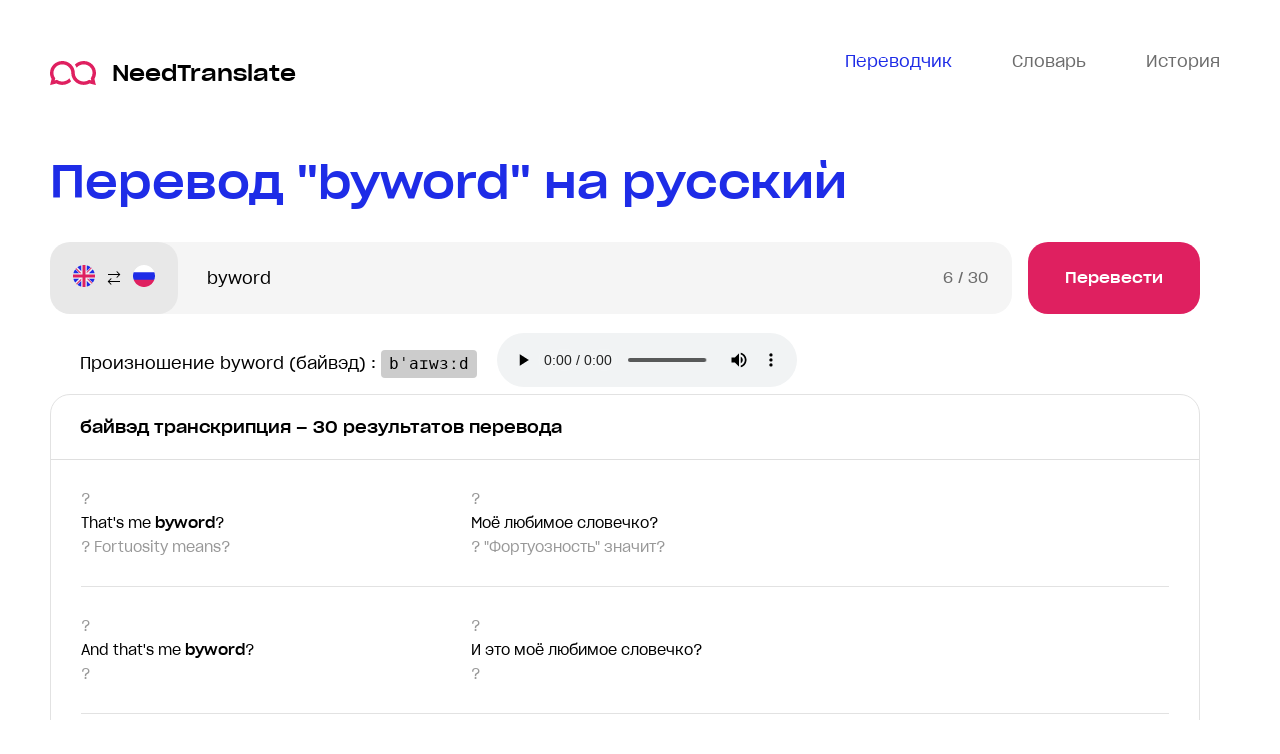

--- FILE ---
content_type: text/html; charset=utf-8
request_url: https://needtranslate.ru/perevod/en-ru/byword
body_size: 66129
content:
<!doctype html>
<html lang="ru">
  <head>
    <meta charset="utf-8">
    <meta name="viewport" content="width=device-width, initial-scale=1" />
    <title>byword — перевод на русский в контексте, транскрипция байвэд с английского на русский примеры</title>
    <meta name='description' content='Посмотреть перевод байвэд, определение, значение транскрипцю и примеры к «byword», узнать синонимы, антонимы, а также прослушать произношение к «byword».'>
<meta name="keywords" content="byword, байвэд, перевод, использование, транскрипция, произношение, пример перевода" /><link rel="canonical" href="https://needtranslate.ru/perevod/en-ru/byword" />
    <link rel="apple-touch-icon" sizes="180x180" href="/apple-touch-icon.png">
<link rel="icon" type="image/png" sizes="32x32" href="/favicon-32x32.png">
<link rel="icon" type="image/png" sizes="16x16" href="/favicon-16x16.png">
<link rel="manifest" href="/site.webmanifest">
<link rel="mask-icon" href="/safari-pinned-tab.svg" color="#5bbad5">
<meta name="msapplication-TileColor" content="#2b5797">
<meta name="theme-color" content="#1e2ce7">


    <link type="text/css" rel="stylesheet" href="/webpack/head-9f2eb3db93ff067b6fd9.css"></link>
  </head>
  <body class="has-webp">
    <div class="wrapper">
      <header class="header">
  <div class="container">
    <div class="header__wrap">
      <a class="header__logo" href="/">
        <img src="/logo.svg" alt="переводы и транскрипци" /> NeedTranslate
      </a>
      <nav class="header__nav">
        <ul class="header__nav-list">
          <li class="header__nav-item header__nav-item--active header__nav-item--translate">
            <a class="header__nav-link" href="/">
              <svg width="26" height="24" viewBox="0 0 26 20" fill="none" xmlns="http://www.w3.org/2000/svg">
                <path d="M0 0v18h5v5.1l6.4-5.1H26V0H0zm2 2h22v14H10.6L7 18.9V16H2V2zm5 5c-1.1 0-2 .9-2 2s.9 2 2 2 2-.9 2-2-.9-2-2-2zm6 0c-1.1 0-2 .9-2 2s.9 2 2 2 2-.9 2-2-.9-2-2-2zm6 0c-1.1 0-2 .9-2 2s.9 2 2 2 2-.9 2-2-.9-2-2-2z" fill="#6C6C6C"/>
              </svg>
              <span>Переводчик</span>
            </a>
          </li>
          <li class="header__nav-item header__nav-item--dictionary">
            <a class="header__nav-link js-open-dictionary">
              <svg width="26" height="20" fill="none" viewBox="0 0 26 20" xmlns="http://www.w3.org/2000/svg">
                <path d="M0 0v20h26V0H0zm2 2h10v16H2V2zm12 0h10v16H14V2zm2 3v2h6V5h-6zm0 4v2h6V9h-6zm0 4v2h6v-2h-6z" fill="#6C6C6C"/>
              </svg>
              <span>Словарь</span>
            </a>
          </li>
          <li class="header__nav-item header__nav-item--history">
            <a class="header__nav-link js-open-history">
              <svg width="24" height="24" viewBox="0 0 24 24" fill="none" xmlns="http://www.w3.org/2000/svg"><path d="M12 0C7.8 0 4.2 2.1 2 5.3V2H0V9H7V7H3.4C5.1 4 8.3 2 12 2C17.5 2 22 6.5 22 12C22 17.5 17.5 22 12 22C6.5 22 2 17.5 2 12H0C0 18.6 5.4 24 12 24C18.6 24 24 18.6 24 12C24 5.4 18.6 0 12 0ZM11 4V13H18V11H13V4H11Z" fill="#6C6C6C"/></svg>
              <span>История</span>
            </a>
          </li>
        </ul>
      </nav>
    </div>
  </div>
</header>


      <main class="main">
        
<div class="results" data-phrase-id="16184">
  <div class="container">
    <div class="results__wrapper">
      <h1 class="results__title title title--size">Перевод "byword" на русский</h1>
      <div class="results__body">
        <div class="results__inner">
          <div class="results__form">
          <form action="/perevod/en-ru" method="post" class="form js-translation-form">
  <div class="form__languages">
    <div class="form__language">
      <i class="form__flag form__flag--en" data-lang="en" title="English"></i>
      <span>English</span>
    </div>
    <div class="form__language-arrow"></div>
    <div class="form__language">
      <i class="form__flag form__flag--ru" data-lang="ru" title="Русский"></i>
      <span>Русский</span>
    </div>
  </div>
  <div class="form__input-wrap">
    <input class="form__input" maxlength="30" name="text" placeholder="Фраза для перевода" type="text" value="byword">
    <div class="form__counter"><span class="form__count">0</span><span class="form__maxlength"> / 30</span></div>
  </div>
  <button class="form__btn button" name="button" type="submit">Перевести</button>
</form>


          </div>

          


          


          <div class="results__words">
  
  
    
  
  
</div>


          <div class="pronounce">
            Произношение byword (байвэд) : <pre class="pronounce__pre">bˈaɪwɜːd</pre>
            <audio class="pronounce__audio" controls src="/speak/en/byword">Ваш броузер не поддерживает аудио</audio>
          </div>
          





<div class="results__section results__section--translation">
  <h2 class="results__name">байвэд транскрипция – 30 результатов перевода</h2>
  <div class="results__list">
    
    <div class="results__item">
      <div class="results__item-wrap">
        
          <div class="results__item-phrase results__item-phrase--request">
            
<div class="results__line results__prev">?</div>
<div class="results__line results__current">That's me <strong>byword</strong>?</div>
<div class="results__line results__next">? Fortuosity means?</div>

          </div>
          <div class="results__item-phrase results__item-phrase--translate">
            
<div class="results__line results__prev">?</div>
<div class="results__line results__current">Моё любимое словечко?</div>
<div class="results__line results__next">? &quot;Фортуозность&quot; значит?</div>

          </div>
        

        
      </div>
      <div class="js-copy results__item-btn tooltips">
        <span class="tooltips__content">Скопировать</span>
        <div class="results__item-copy">
          <svg xmlns="http://www.w3.org/2000/svg" width="18" height="18" fill="none" viewBox="0 0 18 18">
            <path d="M0 0v15h5.25v-1.5H1.5v-12h9v.75H12V0H0zm6 3v15h12V3H6zm1.5 1.5h9v12h-9v-12z" fill="#1E2CE7"></path>
          </svg>
        </div>
      </div>
    </div>
    
    <div class="results__item">
      <div class="results__item-wrap">
        
          <div class="results__item-phrase results__item-phrase--request">
            
<div class="results__line results__prev">?</div>
<div class="results__line results__current">And that's me <strong>byword</strong>?</div>
<div class="results__line results__next">?</div>

          </div>
          <div class="results__item-phrase results__item-phrase--translate">
            
<div class="results__line results__prev">?</div>
<div class="results__line results__current">И это моё любимое словечко?</div>
<div class="results__line results__next">?</div>

          </div>
        

        
      </div>
      <div class="js-copy results__item-btn tooltips">
        <span class="tooltips__content">Скопировать</span>
        <div class="results__item-copy">
          <svg xmlns="http://www.w3.org/2000/svg" width="18" height="18" fill="none" viewBox="0 0 18 18">
            <path d="M0 0v15h5.25v-1.5H1.5v-12h9v.75H12V0H0zm6 3v15h12V3H6zm1.5 1.5h9v12h-9v-12z" fill="#1E2CE7"></path>
          </svg>
        </div>
      </div>
    </div>
    
    <div class="results__item">
      <div class="results__item-wrap">
        
          <div class="results__item-phrase results__item-phrase--request">
            
<div class="results__line results__prev">?</div>
<div class="results__line results__current">That's me <strong>byword</strong>?</div>
<div class="results__line results__next">?</div>

          </div>
          <div class="results__item-phrase results__item-phrase--translate">
            
<div class="results__line results__prev">?</div>
<div class="results__line results__current">Моё любимое словечко?</div>
<div class="results__line results__next">?</div>

          </div>
        

        
      </div>
      <div class="js-copy results__item-btn tooltips">
        <span class="tooltips__content">Скопировать</span>
        <div class="results__item-copy">
          <svg xmlns="http://www.w3.org/2000/svg" width="18" height="18" fill="none" viewBox="0 0 18 18">
            <path d="M0 0v15h5.25v-1.5H1.5v-12h9v.75H12V0H0zm6 3v15h12V3H6zm1.5 1.5h9v12h-9v-12z" fill="#1E2CE7"></path>
          </svg>
        </div>
      </div>
    </div>
    
    <div class="results__item">
      <div class="results__item-wrap">
        
          <div class="results__item-phrase results__item-phrase--request">
            
<div class="results__line results__prev">? Fortuosity?</div>
<div class="results__line results__current">That's me <strong>byword</strong>?</div>
<div class="results__line results__next">? Fortuosity?</div>

          </div>
          <div class="results__item-phrase results__item-phrase--translate">
            
<div class="results__line results__prev">&quot;Фортуозность&quot; (фортуна+виртуозность)</div>
<div class="results__line results__current">Моё любимое слово</div>
<div class="results__line results__next">&quot;Фортуозность&quot;</div>

          </div>
        

        
      </div>
      <div class="js-copy results__item-btn tooltips">
        <span class="tooltips__content">Скопировать</span>
        <div class="results__item-copy">
          <svg xmlns="http://www.w3.org/2000/svg" width="18" height="18" fill="none" viewBox="0 0 18 18">
            <path d="M0 0v15h5.25v-1.5H1.5v-12h9v.75H12V0H0zm6 3v15h12V3H6zm1.5 1.5h9v12h-9v-12z" fill="#1E2CE7"></path>
          </svg>
        </div>
      </div>
    </div>
    
    <div class="results__item">
      <div class="results__item-wrap">
        
          <div class="results__item-phrase results__item-phrase--request">
            
<div class="results__line results__prev">Opera!</div>
<div class="results__line results__current">Libretto, with a complete translation, word <strong>by word</strong>, note by note.</div>
<div class="results__line results__next">- S... - No!</div>

          </div>
          <div class="results__item-phrase results__item-phrase--translate">
            
<div class="results__line results__prev">Опера!</div>
<div class="results__line results__current">Либретто, с полным переводом, Слово в слово, нота в ноту.</div>
<div class="results__line results__next">- Сью..</div>

          </div>
        

        
      </div>
      <div class="js-copy results__item-btn tooltips">
        <span class="tooltips__content">Скопировать</span>
        <div class="results__item-copy">
          <svg xmlns="http://www.w3.org/2000/svg" width="18" height="18" fill="none" viewBox="0 0 18 18">
            <path d="M0 0v15h5.25v-1.5H1.5v-12h9v.75H12V0H0zm6 3v15h12V3H6zm1.5 1.5h9v12h-9v-12z" fill="#1E2CE7"></path>
          </svg>
        </div>
      </div>
    </div>
    
    <div class="results__item">
      <div class="results__item-wrap">
        
          <div class="results__item-phrase results__item-phrase--request">
            
<div class="results__line results__prev">It&#39;s strangely satisfying watching you varnish Aunt Agatha.</div>
<div class="results__line results__current">My aunt is something of a <strong>byword</strong> in art circs, isn't that so, Jeeves?</div>
<div class="results__line results__next">- indeed so, sir. - ln what way?</div>

          </div>
          <div class="results__item-phrase results__item-phrase--translate">
            
<div class="results__line results__prev">Знаешь, это странно, но так приятно сидеть здесь и смотреть,.. как ты покрываешь лаком тетю Агату.</div>
<div class="results__line results__current">Кстати, моя тетя Агата известна в мире искусства, да, Дживс? Разумеется, сэр.</div>
<div class="results__line results__next">Чем именно?</div>

          </div>
        

        
      </div>
      <div class="js-copy results__item-btn tooltips">
        <span class="tooltips__content">Скопировать</span>
        <div class="results__item-copy">
          <svg xmlns="http://www.w3.org/2000/svg" width="18" height="18" fill="none" viewBox="0 0 18 18">
            <path d="M0 0v15h5.25v-1.5H1.5v-12h9v.75H12V0H0zm6 3v15h12V3H6zm1.5 1.5h9v12h-9v-12z" fill="#1E2CE7"></path>
          </svg>
        </div>
      </div>
    </div>
    
    <div class="results__item">
      <div class="results__item-wrap">
        
          <div class="results__item-phrase results__item-phrase--request">
            
<div class="results__line results__prev">- You hope to win her from Fink-Nottle.</div>
<div class="results__line results__current">Let me tell you, Wooster, I have loved that girl for years, but never <strong>by word</strong> or look have I so much</div>
<div class="results__line results__next">I shall be watching you, Wooster, watching you closely.</div>

          </div>
          <div class="results__item-phrase results__item-phrase--translate">
            
<div class="results__line results__prev">- Ты снова хочешь увести ее от Финкнотла.</div>
<div class="results__line results__current">Видите ли, я... Запомни, Вустер, я люблю Мэдлин многие годы,.. но ни разу ничем не выдал себя.</div>
<div class="results__line results__next">Я буду следить, Вустер. Следить внимательно.</div>

          </div>
        

        
      </div>
      <div class="js-copy results__item-btn tooltips">
        <span class="tooltips__content">Скопировать</span>
        <div class="results__item-copy">
          <svg xmlns="http://www.w3.org/2000/svg" width="18" height="18" fill="none" viewBox="0 0 18 18">
            <path d="M0 0v15h5.25v-1.5H1.5v-12h9v.75H12V0H0zm6 3v15h12V3H6zm1.5 1.5h9v12h-9v-12z" fill="#1E2CE7"></path>
          </svg>
        </div>
      </div>
    </div>
    
    <div class="results__item">
      <div class="results__item-wrap">
        
          <div class="results__item-phrase results__item-phrase--request">
            
<div class="results__line results__prev">SHE&#39;D BEEN SO HURT HERSELF.</div>
<div class="results__line results__current">I WOULDN'T HURT ANYONE EITHER, NOT <strong>BY WORD</strong> NOR DEED.</div>
<div class="results__line results__next">I DON&#39;T EVEN LIKE TO HURT SOMEONE&#39;S FEELINGS. DO YOU KNOW?</div>

          </div>
          <div class="results__item-phrase results__item-phrase--translate">
            
<div class="results__line results__prev">Она сама слишком много страдала.</div>
<div class="results__line results__current">Я тоже не хотела бы никому навредить, ни словом, ни поступком.</div>
<div class="results__line results__next">Я даже не хотела бы задеть чьи-то чувства.</div>

          </div>
        

        
      </div>
      <div class="js-copy results__item-btn tooltips">
        <span class="tooltips__content">Скопировать</span>
        <div class="results__item-copy">
          <svg xmlns="http://www.w3.org/2000/svg" width="18" height="18" fill="none" viewBox="0 0 18 18">
            <path d="M0 0v15h5.25v-1.5H1.5v-12h9v.75H12V0H0zm6 3v15h12V3H6zm1.5 1.5h9v12h-9v-12z" fill="#1E2CE7"></path>
          </svg>
        </div>
      </div>
    </div>
    
    <div class="results__item">
      <div class="results__item-wrap">
        
          <div class="results__item-phrase results__item-phrase--request">
            
<div class="results__line results__prev">The rain drops run down the cold terrain,</div>
<div class="results__line results__current">Unsoothable <strong>by word</strong>, unwipable by hand...</div>
<div class="results__line results__next">You see, it wasn&#39;t there, was it?</div>

          </div>
          <div class="results__item-phrase results__item-phrase--translate">
            
<div class="results__line results__prev">И капли бегут по холодным ветвям,</div>
<div class="results__line results__current">Ни словом унять, ни платком утереть...</div>
<div class="results__line results__next">Ну ведь ничего же не было?</div>

          </div>
        

        
      </div>
      <div class="js-copy results__item-btn tooltips">
        <span class="tooltips__content">Скопировать</span>
        <div class="results__item-copy">
          <svg xmlns="http://www.w3.org/2000/svg" width="18" height="18" fill="none" viewBox="0 0 18 18">
            <path d="M0 0v15h5.25v-1.5H1.5v-12h9v.75H12V0H0zm6 3v15h12V3H6zm1.5 1.5h9v12h-9v-12z" fill="#1E2CE7"></path>
          </svg>
        </div>
      </div>
    </div>
    
    <div class="results__item">
      <div class="results__item-wrap">
        
          <div class="results__item-phrase results__item-phrase--request">
            
<div class="results__line results__prev">Since then, 100 generations have lived and died.</div>
<div class="results__line results__current">If information were passed on merely <strong>by word</strong> of mouth how little we should know of our own past how slow</div>
<div class="results__line results__next">Everything would depend on what we&#39;d been told on how accurate the account.</div>

          </div>
          <div class="results__item-phrase results__item-phrase--translate">
            
<div class="results__line results__prev">За это время сменились 100 поколений.</div>
<div class="results__line results__current">Если бы информация передавалась только из уст в уста, как мало мы бы знали о нашем прошлом, как медленно мы бы развивались.</div>
<div class="results__line results__next">Мы бы зависели от того, что нам рассказали, и насколько точна была эта информация.</div>

          </div>
        

        
      </div>
      <div class="js-copy results__item-btn tooltips">
        <span class="tooltips__content">Скопировать</span>
        <div class="results__item-copy">
          <svg xmlns="http://www.w3.org/2000/svg" width="18" height="18" fill="none" viewBox="0 0 18 18">
            <path d="M0 0v15h5.25v-1.5H1.5v-12h9v.75H12V0H0zm6 3v15h12V3H6zm1.5 1.5h9v12h-9v-12z" fill="#1E2CE7"></path>
          </svg>
        </div>
      </div>
    </div>
    
    <div class="results__item">
      <div class="results__item-wrap">
        
          <div class="results__item-phrase results__item-phrase--request">
            
<div class="results__line results__prev">Why he-he&#39;d need an army by itself and more to take your horse, or every man he has or more to take you prisoner.</div>
<div class="results__line results__current">You could spread this tale <strong>by word</strong> of mouth and all the world... - would know that Saladin fears you,</div>
<div class="results__line results__next">- Sire, if you send to him and asked if he&#39;d finished playing his game... and could you have your knight back, it would make him look such a fool.</div>

          </div>
          <div class="results__item-phrase results__item-phrase--translate">
            
<div class="results__line results__prev">≈му понадобитс€ цела€ арми€, чтобы захватить хот€ бы вашего кон€.</div>
<div class="results__line results__current">¬ы можете распространить эту байку и весь мир узнает, что —аладин вас боитс€?</div>
<div class="results__line results__next">—ир, если вы пошлЄте к нему и потребуете прекратить играть в игры и вернуть вашего рыцар€, он будет выгл€деть полным дураком.</div>

          </div>
        

        
      </div>
      <div class="js-copy results__item-btn tooltips">
        <span class="tooltips__content">Скопировать</span>
        <div class="results__item-copy">
          <svg xmlns="http://www.w3.org/2000/svg" width="18" height="18" fill="none" viewBox="0 0 18 18">
            <path d="M0 0v15h5.25v-1.5H1.5v-12h9v.75H12V0H0zm6 3v15h12V3H6zm1.5 1.5h9v12h-9v-12z" fill="#1E2CE7"></path>
          </svg>
        </div>
      </div>
    </div>
    
    <div class="results__item">
      <div class="results__item-wrap">
        
          <div class="results__item-phrase results__item-phrase--request">
            
<div class="results__line results__prev">So when you start judging an idealistic, dreamy—eyed kid by the bar—room, Benzedrine standards of this megalomaniac society,</div>
<div class="results__line results__current">Eve Harrington has never <strong>by word</strong>, look, thought or suggestion indicated anything to me but adoration</div>
<div class="results__line results__next">To intimate anything else spells a paranoiac insecurity that you should be ashamed of.</div>

          </div>
          <div class="results__item-phrase results__item-phrase--translate">
            
<div class="results__line results__prev">И мне не нравится, что ты судишь о ней по стандартам нашего безумного общества.</div>
<div class="results__line results__current">Ева Харрингтон ни словом, ни жестом не выразила в моем присутствии что-то помимо обожания к тебе и радости, что мы друг друга любим.</div>
<div class="results__line results__next">Эти намеки говорят мне о том, что у тебя паранойя. Тебе должно быть стыдно.</div>

          </div>
        

        
      </div>
      <div class="js-copy results__item-btn tooltips">
        <span class="tooltips__content">Скопировать</span>
        <div class="results__item-copy">
          <svg xmlns="http://www.w3.org/2000/svg" width="18" height="18" fill="none" viewBox="0 0 18 18">
            <path d="M0 0v15h5.25v-1.5H1.5v-12h9v.75H12V0H0zm6 3v15h12V3H6zm1.5 1.5h9v12h-9v-12z" fill="#1E2CE7"></path>
          </svg>
        </div>
      </div>
    </div>
    
    <div class="results__item">
      <div class="results__item-wrap">
        
          <div class="results__item-phrase results__item-phrase--request">
            
<div class="results__line results__prev">No.</div>
<div class="results__line results__current"><strong>By word</strong>.</div>
<div class="results__line results__next">I felt I could trust him.</div>

          </div>
          <div class="results__item-phrase results__item-phrase--translate">
            
<div class="results__line results__prev">Нет.</div>
<div class="results__line results__current">Только слова.</div>
<div class="results__line results__next">Я знал, что ему можно доверять.</div>

          </div>
        

        
      </div>
      <div class="js-copy results__item-btn tooltips">
        <span class="tooltips__content">Скопировать</span>
        <div class="results__item-copy">
          <svg xmlns="http://www.w3.org/2000/svg" width="18" height="18" fill="none" viewBox="0 0 18 18">
            <path d="M0 0v15h5.25v-1.5H1.5v-12h9v.75H12V0H0zm6 3v15h12V3H6zm1.5 1.5h9v12h-9v-12z" fill="#1E2CE7"></path>
          </svg>
        </div>
      </div>
    </div>
    
    <div class="results__item">
      <div class="results__item-wrap">
        
          <div class="results__item-phrase results__item-phrase--request">
            
<div class="results__line results__prev">Won&#39;t you please clear the first three pews so they may have seats.</div>
<div class="results__line results__current">And when they get here, I'm gonna ask you once more, neither <strong>by word</strong>, nor by action, nor by look... to</div>
<div class="results__line results__next">Don&#39;t draw away from them or act high-toned.</div>

          </div>
          <div class="results__item-phrase results__item-phrase--translate">
            
<div class="results__line results__prev">Не могли бы вы освободить первые три скамьи, чтобы они могли сесть?</div>
<div class="results__line results__current">И когда они войдут, я собираюсь просить вас ещё раз. Ни словом, ни действием, ни взглядом,.. ..не заставлять наших гостей чувствовать себя здесь чужими.</div>
<div class="results__line results__next">Не избегать их, или обращаться с ними высокомерно.</div>

          </div>
        

        
      </div>
      <div class="js-copy results__item-btn tooltips">
        <span class="tooltips__content">Скопировать</span>
        <div class="results__item-copy">
          <svg xmlns="http://www.w3.org/2000/svg" width="18" height="18" fill="none" viewBox="0 0 18 18">
            <path d="M0 0v15h5.25v-1.5H1.5v-12h9v.75H12V0H0zm6 3v15h12V3H6zm1.5 1.5h9v12h-9v-12z" fill="#1E2CE7"></path>
          </svg>
        </div>
      </div>
    </div>
    
    <div class="results__item">
      <div class="results__item-wrap">
        
          <div class="results__item-phrase results__item-phrase--request">
            
<div class="results__line results__prev">You&#39;ll not find that in a book, my friend.</div>
<div class="results__line results__current">The embalming business is basically passed on <strong>by word</strong> of mouth.</div>
<div class="results__line results__next">I&#39;ll tell you, that&#39;s fascinating, that&#39;s really something.</div>

          </div>
          <div class="results__item-phrase results__item-phrase--translate">
            
<div class="results__line results__prev">Этого ты не найдешь в книгах, дружище.</div>
<div class="results__line results__current">Бальзамирование, в основном, передается из уст в уста.</div>
<div class="results__line results__next">Скажу тебе, это очаровательно в этом действительно что-то есть.</div>

          </div>
        

        
      </div>
      <div class="js-copy results__item-btn tooltips">
        <span class="tooltips__content">Скопировать</span>
        <div class="results__item-copy">
          <svg xmlns="http://www.w3.org/2000/svg" width="18" height="18" fill="none" viewBox="0 0 18 18">
            <path d="M0 0v15h5.25v-1.5H1.5v-12h9v.75H12V0H0zm6 3v15h12V3H6zm1.5 1.5h9v12h-9v-12z" fill="#1E2CE7"></path>
          </svg>
        </div>
      </div>
    </div>
    
    <div class="results__item">
      <div class="results__item-wrap">
        
          <div class="results__item-phrase results__item-phrase--request">
            
<div class="results__line results__prev">And she just recited it to me just now.</div>
<div class="results__line results__current">Word <strong>by word</strong>.</div>
<div class="results__line results__next">She knows it.</div>

          </div>
          <div class="results__item-phrase results__item-phrase--translate">
            
<div class="results__line results__prev">И она его сейчас процитировала.</div>
<div class="results__line results__current">Слово в слово.</div>
<div class="results__line results__next">Она с ним знакома.</div>

          </div>
        

        
      </div>
      <div class="js-copy results__item-btn tooltips">
        <span class="tooltips__content">Скопировать</span>
        <div class="results__item-copy">
          <svg xmlns="http://www.w3.org/2000/svg" width="18" height="18" fill="none" viewBox="0 0 18 18">
            <path d="M0 0v15h5.25v-1.5H1.5v-12h9v.75H12V0H0zm6 3v15h12V3H6zm1.5 1.5h9v12h-9v-12z" fill="#1E2CE7"></path>
          </svg>
        </div>
      </div>
    </div>
    
    <div class="results__item">
      <div class="results__item-wrap">
        
          <div class="results__item-phrase results__item-phrase--request">
            
<div class="results__line results__prev">Remember what I said in the restaurant?</div>
<div class="results__line results__current">Well, please forget it word <strong>by word</strong>.</div>
<div class="results__line results__next">They&#39;re gonna build a new Yankee stadium.</div>

          </div>
          <div class="results__item-phrase results__item-phrase--translate">
            
<div class="results__line results__prev">То, что я сказал тогда в ресторане, помнишь?</div>
<div class="results__line results__current">Прошу, забудь каждое моё слово.</div>
<div class="results__line results__next">Строится новый стадион для команды &quot;Янки&quot;.</div>

          </div>
        

        
      </div>
      <div class="js-copy results__item-btn tooltips">
        <span class="tooltips__content">Скопировать</span>
        <div class="results__item-copy">
          <svg xmlns="http://www.w3.org/2000/svg" width="18" height="18" fill="none" viewBox="0 0 18 18">
            <path d="M0 0v15h5.25v-1.5H1.5v-12h9v.75H12V0H0zm6 3v15h12V3H6zm1.5 1.5h9v12h-9v-12z" fill="#1E2CE7"></path>
          </svg>
        </div>
      </div>
    </div>
    
    <div class="results__item">
      <div class="results__item-wrap">
        
          <div class="results__item-phrase results__item-phrase--request">
            
<div class="results__line results__prev">The day will come that thou shalt wish for me to help thee curse this poisonous bunchback&#39;d toad.</div>
<div class="results__line results__current">Reading this play, as I take word <strong>by word</strong> everything she says happens.</div>
<div class="results__line results__next">Beware of yonder dog! Look.</div>

          </div>
          <div class="results__item-phrase results__item-phrase--translate">
            
<div class="results__line results__prev">Еще настанет день, И ты попросишь у меня проклятий Для ядовитой кривобокой жабы.</div>
<div class="results__line results__current">Читая пьесу, слово за словом, мы видим, как сбывается все, о чем она говорит.</div>
<div class="results__line results__next">О Бекингем, следи за этим псом,</div>

          </div>
        

        
      </div>
      <div class="js-copy results__item-btn tooltips">
        <span class="tooltips__content">Скопировать</span>
        <div class="results__item-copy">
          <svg xmlns="http://www.w3.org/2000/svg" width="18" height="18" fill="none" viewBox="0 0 18 18">
            <path d="M0 0v15h5.25v-1.5H1.5v-12h9v.75H12V0H0zm6 3v15h12V3H6zm1.5 1.5h9v12h-9v-12z" fill="#1E2CE7"></path>
          </svg>
        </div>
      </div>
    </div>
    
    <div class="results__item">
      <div class="results__item-wrap">
        
          <div class="results__item-phrase results__item-phrase--request">
            
<div class="results__line results__prev">The belief that her body was lifted into heaven emerged about six centuries after Jesus&#39; time.</div>
<div class="results__line results__current">Made up, like any tale, and spread <strong>by word</strong> of mouth.</div>
<div class="results__line results__next">But it became established tradition.</div>

          </div>
          <div class="results__item-phrase results__item-phrase--translate">
            
<div class="results__line results__prev">Верование в то что ее тело было поднято в небеса возникло около шести веков после времени Иисуса.</div>
<div class="results__line results__current">Выдуманное, как любая сказка, и разошедшееся по всему миру из уст в уста.</div>
<div class="results__line results__next">Но оно стало установившейся традицией.</div>

          </div>
        

        
      </div>
      <div class="js-copy results__item-btn tooltips">
        <span class="tooltips__content">Скопировать</span>
        <div class="results__item-copy">
          <svg xmlns="http://www.w3.org/2000/svg" width="18" height="18" fill="none" viewBox="0 0 18 18">
            <path d="M0 0v15h5.25v-1.5H1.5v-12h9v.75H12V0H0zm6 3v15h12V3H6zm1.5 1.5h9v12h-9v-12z" fill="#1E2CE7"></path>
          </svg>
        </div>
      </div>
    </div>
    
    <div class="results__item">
      <div class="results__item-wrap">
        
          <div class="results__item-phrase results__item-phrase--request">
            
<div class="results__line results__prev">And now we&#39;ve got a whole screen full of words beginning with Q and R, and you can do the same thing again, and you can select a word.</div>
<div class="results__line results__current">That's how he builds up a sentence word <strong>by word</strong>, or if he wants to speak a word that isn't in the list</div>
<div class="results__line results__next">Throughout the &#39;90s, at only four words a minute,</div>

          </div>
          <div class="results__item-phrase results__item-phrase--translate">
            
<div class="results__line results__prev">И теперь мына экране, заполненном словами, начинающимися с буквы Q и R, и вы делаете опять тоже самое, Чтобы выбрать слово.</div>
<div class="results__line results__current">Вот так он строит предложения, слово за словом, или, если он хочет сказать слово, которого нет в списке, он может сделать это также по буквам.</div>
<div class="results__line results__next">В течение 90х годов, общаясь со скоростью четыре слова в минуту,</div>

          </div>
        

        
      </div>
      <div class="js-copy results__item-btn tooltips">
        <span class="tooltips__content">Скопировать</span>
        <div class="results__item-copy">
          <svg xmlns="http://www.w3.org/2000/svg" width="18" height="18" fill="none" viewBox="0 0 18 18">
            <path d="M0 0v15h5.25v-1.5H1.5v-12h9v.75H12V0H0zm6 3v15h12V3H6zm1.5 1.5h9v12h-9v-12z" fill="#1E2CE7"></path>
          </svg>
        </div>
      </div>
    </div>
    
    <div class="results__item">
      <div class="results__item-wrap">
        
          <div class="results__item-phrase results__item-phrase--request">
            
<div class="results__line results__prev">But we do try and interest some of the students sometimes.</div>
<div class="results__line results__current">Slowly, word <strong>by word</strong>, click by click,</div>
<div class="results__line results__next">Hawking continues towards a complete theory of the fundamental processes of our cosmos - his Theory of Everything.</div>

          </div>
          <div class="results__item-phrase results__item-phrase--translate">
            
<div class="results__line results__prev">Но мы стараемся, и иногда нам удается заинтересовать некоторых из его студентов.</div>
<div class="results__line results__current">Медленно, слово за словом, клик за кликом,</div>
<div class="results__line results__next">Хокинг продвигается к законченной теории фундаментальных процессов, происходящих в нашем космосе - его Теории Всего.</div>

          </div>
        

        
      </div>
      <div class="js-copy results__item-btn tooltips">
        <span class="tooltips__content">Скопировать</span>
        <div class="results__item-copy">
          <svg xmlns="http://www.w3.org/2000/svg" width="18" height="18" fill="none" viewBox="0 0 18 18">
            <path d="M0 0v15h5.25v-1.5H1.5v-12h9v.75H12V0H0zm6 3v15h12V3H6zm1.5 1.5h9v12h-9v-12z" fill="#1E2CE7"></path>
          </svg>
        </div>
      </div>
    </div>
    
    <div class="results__item">
      <div class="results__item-wrap">
        
          <div class="results__item-phrase results__item-phrase--request">
            
<div class="results__line results__prev">Katherine Howard, you are indicted for having led an abominable, base, carnal, voluptuous, and vicious life before marriage like a common harlot- with several persons.</div>
<div class="results__line results__current">You led the King <strong>by word</strong> and gesture to love you, concealing your contract with Francis Dereham to the</div>
<div class="results__line results__next">And after marriage, you showed the same Dereham notable favour, while inciting Thomas Culpepper to carnal knowledge, telling him you loved him above the King.</div>

          </div>
          <div class="results__item-phrase results__item-phrase--translate">
            
<div class="results__line results__prev">- Кэтрин Говард, ...вы обвиняетесь в том, что до брака вели распущенный, ...низменный, развратный, ...порочный образ жизни, подобно вульгарной проститутке ...делили ложе с несколькими мужчинами.</div>
<div class="results__line results__current">Своими речами и действиями вы заставили короля полюбить вас, ...скрыв свою помолвку с Фрэнсисом Деремом, ...тем самым подвергнув опасности короля и ваше с ним потомство.</div>
<div class="results__line results__next">И после замужества, ...вы проявили к Дерему заметную благосклонность, ... в тоже время склоняя Томаса Калпепера к прелюбодеянию, ...утверждая, что вы ...любите его больше, чем короля.</div>

          </div>
        

        
      </div>
      <div class="js-copy results__item-btn tooltips">
        <span class="tooltips__content">Скопировать</span>
        <div class="results__item-copy">
          <svg xmlns="http://www.w3.org/2000/svg" width="18" height="18" fill="none" viewBox="0 0 18 18">
            <path d="M0 0v15h5.25v-1.5H1.5v-12h9v.75H12V0H0zm6 3v15h12V3H6zm1.5 1.5h9v12h-9v-12z" fill="#1E2CE7"></path>
          </svg>
        </div>
      </div>
    </div>
    
    <div class="results__item">
      <div class="results__item-wrap">
        
          <div class="results__item-phrase results__item-phrase--request">
            
<div class="results__line results__prev">She wanted it, not me.</div>
<div class="results__line results__current">Katherine Howard, you led the King <strong>by word</strong> and gesture to love you, concealing your contract with Francis</div>
<div class="results__line results__next">What has happened is your fault.</div>

          </div>
          <div class="results__item-phrase results__item-phrase--translate">
            
<div class="results__line results__prev">Она хотела этого, а не я.</div>
<div class="results__line results__current">- Кэтрин Говард, своими речами и действиями вы заставили короля ...влюбиться, скрыв свою помолвку с Фрэнсисом Деремом. И после замужества, вы проявили к Дерему заметную благосклонность, ...в тоже время склоняя к прелюбодеянию Томаса Калпепера, ...сказав ему, что вы любите его больше, чем короля.</div>
<div class="results__line results__next">- В том, что случилось, виноваты вы!</div>

          </div>
        

        
      </div>
      <div class="js-copy results__item-btn tooltips">
        <span class="tooltips__content">Скопировать</span>
        <div class="results__item-copy">
          <svg xmlns="http://www.w3.org/2000/svg" width="18" height="18" fill="none" viewBox="0 0 18 18">
            <path d="M0 0v15h5.25v-1.5H1.5v-12h9v.75H12V0H0zm6 3v15h12V3H6zm1.5 1.5h9v12h-9v-12z" fill="#1E2CE7"></path>
          </svg>
        </div>
      </div>
    </div>
    
    <div class="results__item">
      <div class="results__item-wrap">
        
          <div class="results__item-phrase results__item-phrase--request">
            
<div class="results__line results__prev">Try.</div>
<div class="results__line results__current">Take it word <strong>by word</strong>.</div>
<div class="results__line results__next">- Are you listening to me?</div>

          </div>
          <div class="results__item-phrase results__item-phrase--translate">
            
<div class="results__line results__prev">Попробуй.</div>
<div class="results__line results__current">Читай по одному слову.</div>
<div class="results__line results__next">- Ты меня слушаешь?</div>

          </div>
        

        
      </div>
      <div class="js-copy results__item-btn tooltips">
        <span class="tooltips__content">Скопировать</span>
        <div class="results__item-copy">
          <svg xmlns="http://www.w3.org/2000/svg" width="18" height="18" fill="none" viewBox="0 0 18 18">
            <path d="M0 0v15h5.25v-1.5H1.5v-12h9v.75H12V0H0zm6 3v15h12V3H6zm1.5 1.5h9v12h-9v-12z" fill="#1E2CE7"></path>
          </svg>
        </div>
      </div>
    </div>
    
    <div class="results__item">
      <div class="results__item-wrap">
        
          <div class="results__item-phrase results__item-phrase--request">
            
<div class="results__line results__prev">We don&#39;t have to sell it.</div>
<div class="results__line results__current">They come <strong>by word</strong> of mouth.</div>
<div class="results__line results__next">This is a simple, natural, healing community where your troubled and underachieving sons and daughters are encouraged to get in touch with their inner resources.</div>

          </div>
          <div class="results__item-phrase results__item-phrase--translate">
            
<div class="results__line results__prev">Фишка... уловка, наживка.</div>
<div class="results__line results__current">- Как вы впариваете это место потенциальным родителям?</div>
<div class="results__line results__next">- О, нам не нужно его впаривать. Они просто узнают о нас от других. Это простое, природное излечивающее сообщество, где проблемных или плохо успевающих мальчиков и девочек подводят к тому, чтобы</div>

          </div>
        

        
      </div>
      <div class="js-copy results__item-btn tooltips">
        <span class="tooltips__content">Скопировать</span>
        <div class="results__item-copy">
          <svg xmlns="http://www.w3.org/2000/svg" width="18" height="18" fill="none" viewBox="0 0 18 18">
            <path d="M0 0v15h5.25v-1.5H1.5v-12h9v.75H12V0H0zm6 3v15h12V3H6zm1.5 1.5h9v12h-9v-12z" fill="#1E2CE7"></path>
          </svg>
        </div>
      </div>
    </div>
    
    <div class="results__item">
      <div class="results__item-wrap">
        
          <div class="results__item-phrase results__item-phrase--request">
            
<div class="results__line results__prev">That was literally.</div>
<div class="results__line results__current">It was quoted word <strong>by word</strong>.</div>
<div class="results__line results__next">So as far as I know, they found Magdas body after six hours. There was a farmer who saw the smoke from the fire.</div>

          </div>
          <div class="results__item-phrase results__item-phrase--translate">
            
<div class="results__line results__prev">Олово в слово.</div>
<div class="results__line results__current">Ты прочла цитату все слово в слово?</div>
<div class="results__line results__next">Как я понимаю, тело Магды обнаружили уже через шесть часов, потому что какой-то крестьянин увидел дым от костра.</div>

          </div>
        

        
      </div>
      <div class="js-copy results__item-btn tooltips">
        <span class="tooltips__content">Скопировать</span>
        <div class="results__item-copy">
          <svg xmlns="http://www.w3.org/2000/svg" width="18" height="18" fill="none" viewBox="0 0 18 18">
            <path d="M0 0v15h5.25v-1.5H1.5v-12h9v.75H12V0H0zm6 3v15h12V3H6zm1.5 1.5h9v12h-9v-12z" fill="#1E2CE7"></path>
          </svg>
        </div>
      </div>
    </div>
    
    <div class="results__item">
      <div class="results__item-wrap">
        
          <div class="results__item-phrase results__item-phrase--request">
            
<div class="results__line results__prev">Fantastic.</div>
<div class="results__line results__current">Cuisine and language may well be so entwined, because traditionally recipes were passed on <strong>by word</strong> of</div>
<div class="results__line results__next">It&#39;s an oral tradition.</div>

          </div>
          <div class="results__item-phrase results__item-phrase--translate">
            
<div class="results__line results__prev">- Фантастика.</div>
<div class="results__line results__current">Кухня и язык могут так тесно переплестись, потому что традиционные рецепты передавались устно, из уст к устам.</div>
<div class="results__line results__next">Это устная традиция.</div>

          </div>
        

        
      </div>
      <div class="js-copy results__item-btn tooltips">
        <span class="tooltips__content">Скопировать</span>
        <div class="results__item-copy">
          <svg xmlns="http://www.w3.org/2000/svg" width="18" height="18" fill="none" viewBox="0 0 18 18">
            <path d="M0 0v15h5.25v-1.5H1.5v-12h9v.75H12V0H0zm6 3v15h12V3H6zm1.5 1.5h9v12h-9v-12z" fill="#1E2CE7"></path>
          </svg>
        </div>
      </div>
    </div>
    
    <div class="results__item">
      <div class="results__item-wrap">
        
          <div class="results__item-phrase results__item-phrase--request">
            
<div class="results__line results__prev">Urgent task drew me from the pleasure of your company.</div>
<div class="results__line results__current">My father will not stand pleased <strong>by word</strong> of insubordination.</div>
<div class="results__line results__next">I would pause before seeking audience.</div>

          </div>
          <div class="results__item-phrase results__item-phrase--translate">
            
<div class="results__line results__prev">Срочное задание лишило меня радости быть в твоей компании.</div>
<div class="results__line results__current">Отцу не понравится мой доклад о нарушении субординации.</div>
<div class="results__line results__next">Я бы не спешил к нему на аудиенцию.</div>

          </div>
        

        
      </div>
      <div class="js-copy results__item-btn tooltips">
        <span class="tooltips__content">Скопировать</span>
        <div class="results__item-copy">
          <svg xmlns="http://www.w3.org/2000/svg" width="18" height="18" fill="none" viewBox="0 0 18 18">
            <path d="M0 0v15h5.25v-1.5H1.5v-12h9v.75H12V0H0zm6 3v15h12V3H6zm1.5 1.5h9v12h-9v-12z" fill="#1E2CE7"></path>
          </svg>
        </div>
      </div>
    </div>
    
    <div class="results__item">
      <div class="results__item-wrap">
        
          <div class="results__item-phrase results__item-phrase--request">
            
<div class="results__line results__prev">Not only was I on a quest to find out more about his work,</div>
<div class="results__line results__current">I suddenly needed to know everything about the man, the man who was changing my life word <strong>by word</strong>, the</div>
<div class="results__line results__next">Mr. Hart?</div>

          </div>
          <div class="results__item-phrase results__item-phrase--translate">
            
<div class="results__line results__prev">Не я первая вела поиск, чтобы узнать больше о его работе.</div>
<div class="results__line results__current">Внезапно мне стало необходимо узнать все об этом мужчине, мужчине, который изменил мою жизнь с помощью слова, мужчине, который целиком и полностью говорил с моим сердцем, мужчине, который, возможно, был моей родственной душой, и кто был..</div>
<div class="results__line results__next">Мистер Харт?</div>

          </div>
        

        
      </div>
      <div class="js-copy results__item-btn tooltips">
        <span class="tooltips__content">Скопировать</span>
        <div class="results__item-copy">
          <svg xmlns="http://www.w3.org/2000/svg" width="18" height="18" fill="none" viewBox="0 0 18 18">
            <path d="M0 0v15h5.25v-1.5H1.5v-12h9v.75H12V0H0zm6 3v15h12V3H6zm1.5 1.5h9v12h-9v-12z" fill="#1E2CE7"></path>
          </svg>
        </div>
      </div>
    </div>
    
    <div class="results__item">
      <div class="results__item-wrap">
        
          <div class="results__item-phrase results__item-phrase--request">
            
<div class="results__line results__prev">I can&#39;t understand it myself, cos you know when you see the legend &quot;made in Leicester&quot;...</div>
<div class="results__line results__current">It's a <strong>byword</strong> for reliability and quality.</div>
<div class="results__line results__next">Absolutely.</div>

          </div>
          <div class="results__item-phrase results__item-phrase--translate">
            
<div class="results__line results__prev">Мне сложно это понять, потому что, знаешь, когда ты видишь табличку &quot;сделано в Лейчестере&quot;...</div>
<div class="results__line results__current">Это как антоним слов &#34;надежность&#34; и &#34;качество&#34;.</div>
<div class="results__line results__next">Абсолютно.</div>

          </div>
        

        
      </div>
      <div class="js-copy results__item-btn tooltips">
        <span class="tooltips__content">Скопировать</span>
        <div class="results__item-copy">
          <svg xmlns="http://www.w3.org/2000/svg" width="18" height="18" fill="none" viewBox="0 0 18 18">
            <path d="M0 0v15h5.25v-1.5H1.5v-12h9v.75H12V0H0zm6 3v15h12V3H6zm1.5 1.5h9v12h-9v-12z" fill="#1E2CE7"></path>
          </svg>
        </div>
      </div>
    </div>
    
    <div class="results__item-show button button--border">
      <span>Показать еще</span>
    </div>
  </div>
</div>





          


          

          <div class="results__section results__section--more">
  <div class="results__wrap results__wrap--padding">
    <noindex>
    <div class="results__cover">
      <h3 class="results__subtitle">Хотите знать еще больше переводов <span class="results__highlight">byword</span> (байвэд)?</h3>
      <div class="results__text results__text--width">Мы используем только переведенные профессиональными переводчиками фразы <span class="results__highlight">byword</span> для формирования нашей постоянно обновляющейся базы. Это позволяет максимально точно переводить <span class="results__highlight">байвэд</span> не просто слова, но и целые фразы, учитывая контекст и особенности их использования.</div>
      <a class="results_btn button button--border" href="#">Перевести новое выражение</a>
    </div>
    </noindex>

    <picture class="results__img results__img--width">
      <source srcset="/images/more.webp" type="image/webp">
      <source srcset="/images/more.jpg" type="image/jpg">
      <img src="/images/more.jpg" alt="">
    </picture>
  </div>
</div>




        </div>
        
      </div>
    </div>
  </div>
</div>

      </main>

      <footer class="footer">
        
          <div class="footer__head">
            <div class="footer__alphabet">
              <div class="alphabet">
  <div class="container">
    <div class="alphabet__wrap">
      <div class="alphabet__cover">
        <ul class="alphabet__list alphabet__list--en">
          <li class="alphabet__item"><a href="/phrases/a" class="alphabet__link">A</a></li><li class="alphabet__item"><a href="/phrases/b" class="alphabet__link">B</a></li><li class="alphabet__item"><a href="/phrases/c" class="alphabet__link">C</a></li><li class="alphabet__item"><a href="/phrases/d" class="alphabet__link">D</a></li><li class="alphabet__item"><a href="/phrases/e" class="alphabet__link">E</a></li><li class="alphabet__item"><a href="/phrases/f" class="alphabet__link">F</a></li><li class="alphabet__item"><a href="/phrases/g" class="alphabet__link">G</a></li><li class="alphabet__item"><a href="/phrases/h" class="alphabet__link">H</a></li><li class="alphabet__item"><a href="/phrases/i" class="alphabet__link">I</a></li><li class="alphabet__item"><a href="/phrases/j" class="alphabet__link">J</a></li><li class="alphabet__item"><a href="/phrases/k" class="alphabet__link">K</a></li><li class="alphabet__item"><a href="/phrases/l" class="alphabet__link">L</a></li><li class="alphabet__item"><a href="/phrases/m" class="alphabet__link">M</a></li><li class="alphabet__item"><a href="/phrases/n" class="alphabet__link">N</a></li><li class="alphabet__item"><a href="/phrases/o" class="alphabet__link">O</a></li><li class="alphabet__item"><a href="/phrases/p" class="alphabet__link">P</a></li><li class="alphabet__item"><a href="/phrases/q" class="alphabet__link">Q</a></li><li class="alphabet__item"><a href="/phrases/r" class="alphabet__link">R</a></li><li class="alphabet__item"><a href="/phrases/s" class="alphabet__link">S</a></li><li class="alphabet__item"><a href="/phrases/t" class="alphabet__link">T</a></li><li class="alphabet__item"><a href="/phrases/u" class="alphabet__link">U</a></li><li class="alphabet__item"><a href="/phrases/v" class="alphabet__link">V</a></li><li class="alphabet__item"><a href="/phrases/w" class="alphabet__link">W</a></li><li class="alphabet__item"><a href="/phrases/x" class="alphabet__link">X</a></li><li class="alphabet__item"><a href="/phrases/y" class="alphabet__link">Y</a></li><li class="alphabet__item"><a href="/phrases/z" class="alphabet__link">Z</a></li>
        </ul>
      </div>
    </div>
    <div class="alphabet__wrap">
      <div class="alphabet__cover">
        <ul class="alphabet__list alphabet__list--ru">
          <li class="alphabet__item"><a href="/phrases/%D0%B0" class="alphabet__link">А</a></li><li class="alphabet__item"><a href="/phrases/%D0%B1" class="alphabet__link">Б</a></li><li class="alphabet__item"><a href="/phrases/%D0%B2" class="alphabet__link">В</a></li><li class="alphabet__item"><a href="/phrases/%D0%B3" class="alphabet__link">Г</a></li><li class="alphabet__item"><a href="/phrases/%D0%B4" class="alphabet__link">Д</a></li><li class="alphabet__item"><a href="/phrases/%D0%B5" class="alphabet__link">Е</a></li><li class="alphabet__item"><a href="/phrases/%D0%B6" class="alphabet__link">Ж</a></li><li class="alphabet__item"><a href="/phrases/%D0%B7" class="alphabet__link">З</a></li><li class="alphabet__item"><a href="/phrases/%D0%B8" class="alphabet__link">И</a></li><li class="alphabet__item"><a href="/phrases/%D0%B9" class="alphabet__link">Й</a></li><li class="alphabet__item"><a href="/phrases/%D0%BA" class="alphabet__link">К</a></li><li class="alphabet__item"><a href="/phrases/%D0%BB" class="alphabet__link">Л</a></li><li class="alphabet__item"><a href="/phrases/%D0%BC" class="alphabet__link">М</a></li><li class="alphabet__item"><a href="/phrases/%D0%BD" class="alphabet__link">Н</a></li><li class="alphabet__item"><a href="/phrases/%D0%BE" class="alphabet__link">О</a></li><li class="alphabet__item"><a href="/phrases/%D0%BF" class="alphabet__link">П</a></li><li class="alphabet__item"><a href="/phrases/%D1%80" class="alphabet__link">Р</a></li><li class="alphabet__item"><a href="/phrases/%D1%81" class="alphabet__link">С</a></li><li class="alphabet__item"><a href="/phrases/%D1%82" class="alphabet__link">Т</a></li><li class="alphabet__item"><a href="/phrases/%D1%83" class="alphabet__link">У</a></li><li class="alphabet__item"><a href="/phrases/%D1%84" class="alphabet__link">Ф</a></li><li class="alphabet__item"><a href="/phrases/%D1%85" class="alphabet__link">Х</a></li><li class="alphabet__item"><a href="/phrases/%D1%86" class="alphabet__link">Ц</a></li><li class="alphabet__item"><a href="/phrases/%D1%87" class="alphabet__link">Ч</a></li><li class="alphabet__item"><a href="/phrases/%D1%88" class="alphabet__link">Ш</a></li><li class="alphabet__item"><a href="/phrases/%D1%89" class="alphabet__link">Щ</a></li><li class="alphabet__item"><a href="/phrases/%D1%8A" class="alphabet__link">Ъ (1)</a></li><li class="alphabet__item"><a href="/phrases/%D1%8D" class="alphabet__link">Э</a></li><li class="alphabet__item"><a href="/phrases/%D1%8E" class="alphabet__link">Ю</a></li><li class="alphabet__item"><a href="/phrases/%D1%8F" class="alphabet__link">Я</a></li><li class="alphabet__item"><a href="/phrases/%D1%91" class="alphabet__link">Ё</a></li>
        </ul>
      </div>
    </div>
  </div>
</div>


            </div>
          </div>
        


        <div class="footer__body">
  <div class="container">
    <div class="footer__wrap">
      <div class="footer__column">
        <ul class="footer__list">
          <li class="footer__title">Карта сайта</li>
          <li class="footer__item"><a class="footer__link" href="/">Переводчик</a></li>
          <li class="footer__item"><a class="footer__link js-open-dictionary">Словарь</a></li>
          <li class="footer__item"><a class="footer__link js-open-history">История запросов</a></li>
        </ul>
        
        <ul class="footer__plist">
          <li class="footer__phrase">
            <a class="footer__phrase-link" href="/perevod/en-ru/marshal">marshal</a>
          </li><li class="footer__phrase">
            <a class="footer__phrase-link" href="/perevod/en-ru/synchronized%20swimming">synchronized swimming</a>
          </li><li class="footer__phrase">
            <a class="footer__phrase-link" href="/perevod/en-ru/mug%27s%20game">mug&#39;s game</a>
          </li><li class="footer__phrase">
            <a class="footer__phrase-link" href="/perevod/en-ru/scion">scion</a>
          </li><li class="footer__phrase">
            <a class="footer__phrase-link" href="/perevod/en-ru/No%20description">No description</a>
          </li><li class="footer__phrase">
            <a class="footer__phrase-link" href="/perevod/ru-en/%D0%BE%D0%BA%D1%80%D1%83%D0%B6%D0%B5%D0%BD%D0%BD%D1%8B%D0%B9">окруженный</a>
          </li><li class="footer__phrase">
            <a class="footer__phrase-link" href="/perevod/ru-en/%D0%BD%D0%B5%20%D0%BE%D1%82%D1%87%D0%B0%D0%B8%D0%B2%D0%B0%D0%B9%D1%82%D0%B5%D1%81%D1%8C">не отчаивайтесь</a>
          </li><li class="footer__phrase">
            <a class="footer__phrase-link" href="/perevod/en-ru/the%20Old%20Guard">the Old Guard</a>
          </li><li class="footer__phrase">
            <a class="footer__phrase-link" href="/perevod/en-ru/Bicycle%20races">Bicycle races</a>
          </li><li class="footer__phrase">
            <a class="footer__phrase-link" href="/perevod/en-ru/Lemon%20Lemon%20LEMON">Lemon Lemon LEMON</a>
          </li><li class="footer__phrase">
            <a class="footer__phrase-link" href="/perevod/en-ru/shinies">shinies</a>
          </li><li class="footer__phrase">
            <a class="footer__phrase-link" href="/perevod/en-ru/to%20paint">to paint</a>
          </li><li class="footer__phrase">
            <a class="footer__phrase-link" href="/perevod/en-ru/carbonated%20water">carbonated water</a>
          </li><li class="footer__phrase">
            <a class="footer__phrase-link" href="/perevod/en-ru/girl%20names">girl names</a>
          </li><li class="footer__phrase">
            <a class="footer__phrase-link" href="/perevod/en-ru/Twin%20Flames">Twin Flames</a>
          </li><li class="footer__phrase">
            <a class="footer__phrase-link" href="/perevod/en-ru/Drink%20water">Drink water</a>
          </li><li class="footer__phrase">
            <a class="footer__phrase-link" href="/perevod/en-ru/good%20and%20evil">good and evil</a>
          </li><li class="footer__phrase">
            <a class="footer__phrase-link" href="/perevod/ru-en/%D0%B2%D1%8B%D1%81%D0%B0%D1%81%D1%8B%D0%B2%D0%B0%D1%82%D1%8C%20%D0%B8%D0%B7%20%D0%BF%D0%B0%D0%BB%D1%8C%D1%86%D0%B0">высасывать из пальца</a>
          </li><li class="footer__phrase">
            <a class="footer__phrase-link" href="/perevod/en-ru/phonies">phonies</a>
          </li><li class="footer__phrase">
            <a class="footer__phrase-link" href="/perevod/en-ru/federal%20trade%20commission">federal trade commission</a>
          </li>
          <li class="footer__phrase">
            <a class="footer__phrase-link footer__phrase-link--more js-phrases-show" href="#"></a>
          </li>
        </ul>
        
      </div>
      <div class="footer__text">
        <a class="footer__logo" href="/">
          <img src="/logo.svg" alt="переводы и транскрипци" /> NeedTranslate
        </a>
        <noindex>
          <div class="footer__info">
            NeedTranslate — бесплатный онлайн сервис контекстного перевода слов, фраз и выражений с английского языка на русский и наоборот.
            Наша система обрабатывает обширные библиотеки оригинальных англоязычных документов и текстов, чтобы перевод был максимально приближен к живому современному языку.
          </div>
        </noindex>
      </div>
    </div>
  </div>
</div>

<div class="footer__copyright">
  <div class="container">
    <div class="footer__container">
      <div class="footer__copyright-text">© NeedTranslate, 2019-2020. Все права защищены</div><a class="footer__btn button button--color js-feedback">Сообщить об ошибке</a>
    </div>
  </div>
</div>

      </footer>
    </div>
    
    <script type="text/javascript" src="/webpack/npm-aeae37078412a5c3ac38.js"></script>
    
    <link type="text/css" rel="stylesheet" href="/webpack/application-cdb8200e27b235873ad1.css"></link>
    <script type="text/javascript" src="/webpack/application-834374383bc7983e790e.js"></script>

    <!-- Yandex.Metrika counter -->
<script type="text/javascript" >
   (function(m,e,t,r,i,k,a){m[i]=m[i]||function(){(m[i].a=m[i].a||[]).push(arguments)};
   m[i].l=1*new Date();k=e.createElement(t),a=e.getElementsByTagName(t)[0],k.async=1,k.src=r,a.parentNode.insertBefore(k,a)})
   (window, document, "script", "https://mc.yandex.ru/metrika/tag.js", "ym");

   ym(56791374, "init", {
        clickmap:true,
        trackLinks:true,
        accurateTrackBounce:true,
        webvisor:true
   });
</script>
<noscript><div><img src="https://mc.yandex.ru/watch/56791374" style="position:absolute; left:-9999px;" alt="" /></div></noscript>
<!-- /Yandex.Metrika counter -->

<!-- Global site tag (gtag.js) - Google Analytics -->
<script async src="https://www.googletagmanager.com/gtag/js?id=UA-154882335-1"></script>
<script>
  window.dataLayer = window.dataLayer || [];
  function gtag(){dataLayer.push(arguments);}
  gtag('js', new Date());

  gtag('config', 'UA-154882335-1');
</script>

  </body>
</html>
